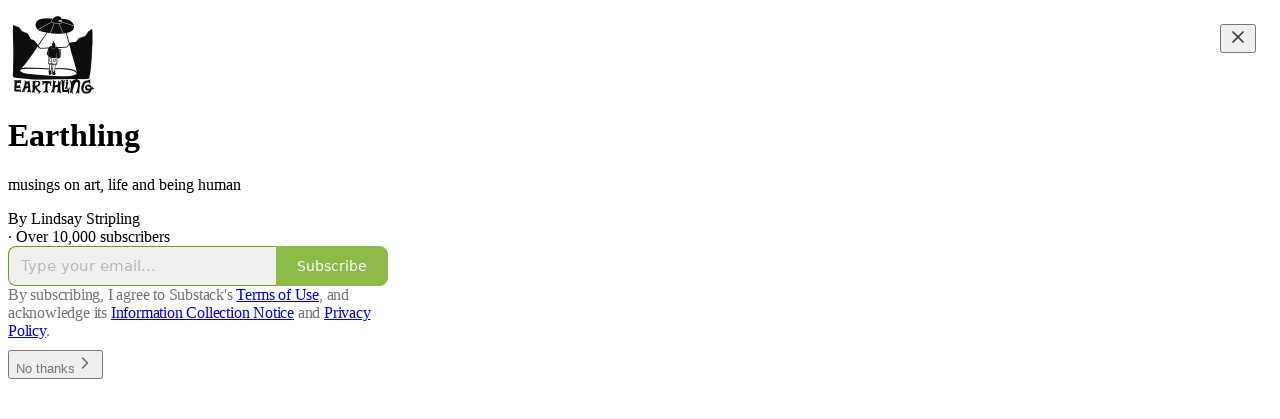

--- FILE ---
content_type: application/javascript
request_url: https://substackcdn.com/bundle/static/js/3302.438e9e02.js
body_size: 3605
content:
"use strict";(self.webpackChunksubstack=self.webpackChunksubstack||[]).push([["3302"],{85013:function(e,t,r){r.d(t,{A:()=>n});let n={lockedIcon:"lockedIcon-JpQwVp"}},78862:function(e,t,r){r.d(t,{A:()=>n});let n={button:"button-geLdIK",priority_primary:"priority_primary-AEf55U",priorityPrimary:"priority_primary-AEf55U"}},54409:function(e,t,r){r.d(t,{A:()=>n});let n={active:"active-hmQjWF"}},90095:function(e,t,r){r.d(t,{A:()=>n});let n={active:"active-CkxYpV"}},2435:function(e,t,r){r.d(t,{A:()=>l});var n=r(69277),i=r(70408),o=r(32641),a=r(4006),c=r(97731);let l=e=>{var{size:t=20,stroke:r="var(--color-fg-primary)",strokeWidth:l=1.5}=e,s=(0,o._)(e,["size","stroke","strokeWidth"]);return(0,a.Y)(c.A,(0,i._)((0,n._)({},s),{name:"NoteCommentIcon",svgParams:{viewBox:"0 0 20 20"},width:t,height:t,stroke:r,strokeWidth:l,strokeLinecap:"round",strokeLinejoin:"round",children:(0,a.Y)("path",{d:"M18.7502 11V7.50097C18.7502 4.73917 16.5131 2.50033 13.7513 2.50042L6.25021 2.50044C3.48848 2.5004 1.25017 4.73875 1.2502 7.50048L1.25021 10.9971C1.2502 13.749 3.47395 15.9836 6.22586 15.9971L6.82888 16V19.0182L12.1067 16H13.7502C16.5116 16 18.7502 13.7614 18.7502 11Z"})}))}},83114:function(e,t,r){r.d(t,{A:()=>o});var n=r(4006),i=r(97731);let o=e=>{let{size:t=32,color:r="var(--color-fg-secondary)",strokeWidth:o=1.5,className:a}=e;return(0,n.FD)(i.A,{name:"NoteReplyLockedIcon",svgParams:{viewBox:"0 0 20 20"},width:t,height:t,strokeWidth:o,strokeLinecap:"round",strokeLinejoin:"round",className:a,children:[(0,n.Y)("path",{d:"M18.7499 10.6907C18.7499 13.4521 16.5113 15.6907 13.7499 15.6907H12.1064L6.82856 18.7089V15.6907L6.22554 15.6878C3.47363 15.6743 1.24988 13.4397 1.24989 10.6878L1.24988 7.19122C1.24985 4.42949 3.48816 2.19114 6.24989 2.19118L10.0004 2.19117",stroke:r,strokeWidth:o,fill:"none"}),(0,n.Y)("path",{d:"M13.5616 9.25692H17.8786C18.5722 9.25692 18.9402 8.87948 18.9402 8.134V4.88323C18.9402 4.13776 18.5722 3.76505 17.8786 3.76505H13.5616C12.868 3.76505 12.5 4.13776 12.5 4.88323V8.134C12.5 8.87948 12.868 9.25692 13.5616 9.25692ZM13.3257 4.12834H14.0758V2.53362C14.0758 1.34466 14.8355 0.712433 15.7177 0.712433C16.6 0.712433 17.3691 1.34466 17.3691 2.53362V4.12834H18.1145V2.63742C18.1145 0.863412 16.9539 0 15.7177 0C14.4863 0 13.3257 0.863412 13.3257 2.63742V4.12834Z",fill:r,stroke:"none"})]})}},76673:function(e,t,r){r.d(t,{A:()=>l});var n=r(69277),i=r(70408),o=r(32641),a=r(4006),c=r(97731);let l=e=>{var{size:t=20,stroke:r="var(--color-fg-primary)",strokeWidth:l=1.5,className:s}=e,d=(0,o._)(e,["size","stroke","strokeWidth","className"]);return(0,a.Y)(c.A,(0,i._)((0,n._)({},d),{name:"NoteRestackIcon",svgParams:{viewBox:"0 0 20 20"},width:t,height:t,stroke:r,strokeWidth:l,strokeLinecap:"round",strokeLinejoin:"round",className:s,children:(0,a.Y)("path",{d:"M2.53001 7.81595C3.49179 4.73911 6.43281 2.5 9.91173 2.5C13.1684 2.5 15.9537 4.46214 17.0852 7.23684L17.6179 8.67647M17.6179 8.67647L18.5002 4.26471M17.6179 8.67647L13.6473 6.91176M17.4995 12.1841C16.5378 15.2609 13.5967 17.5 10.1178 17.5C6.86118 17.5 4.07589 15.5379 2.94432 12.7632L2.41165 11.3235M2.41165 11.3235L1.5293 15.7353M2.41165 11.3235L6.38224 13.0882"})}))}},55913:function(e,t,r){r.d(t,{A:()=>l});var n=r(69277),i=r(70408),o=r(32641),a=r(4006),c=r(97731);let l=e=>{var{size:t=20,stroke:r="var(--color-fg-primary)",strokeWidth:l=1.5}=e,s=(0,o._)(e,["size","stroke","strokeWidth"]);return(0,a.Y)(c.A,(0,i._)((0,n._)({},s),{name:"NoteShareIcon",svgParams:{viewBox:"0 0 20 20"},width:t,height:t,stroke:r,strokeWidth:l,strokeLinecap:"round",strokeLinejoin:"round",children:(0,a.Y)("path",{d:"M10.2171 2.2793L10.2171 12.9745M10.2171 2.2793L13.333 4.99984M10.2171 2.2793L7.08301 4.99984M2.49967 10.9925L2.49967 14.1592C2.49967 16.011 4.00084 17.5121 5.85261 17.5121L14.9801 17.5121C16.8318 17.5121 18.333 16.011 18.333 14.1592L18.333 10.9925"})}))}},82021:function(e,t,r){r.d(t,{V:()=>f});var n=r(69277),i=r(70408),o=r(32641),a=r(4006),c=r(32485),l=r.n(c),s=r(17402),d=r(86473),u=r(35369),m=r(63136),p=r(82776),h=r(78862);let f=(0,s.forwardRef)((e,t)=>{var{className:r,disabled:c,count:s,children:m,priority:p="secondary"}=e,f=(0,o._)(e,["className","disabled","count","children","priority"]);let k=(0,d.LX)(p);return(0,a.FD)(u.Nm,(0,i._)((0,n._)({ref:t,resetCss:!0,display:"flex",flex:"auto",sizing:"border-box",alignItems:"center",justifyContent:"center",userSelect:"none",radius:"full",paddingX:8,height:k,minWidth:k,gap:8,className:l()(r,h.A.button,h.A["priority_".concat(p)]),disabled:c},f),{children:[m,!!s&&s>0&&(0,a.Y)(v,{count:s,priority:p})]}))});function v(e){let{count:t,priority:r}=e,n=(0,d.kE)(r);return(0,a.Y)(m.EY.B4,{weight:n,children:(0,p.numberToRoughShortString)(Math.max(t,1),{plusSignifier:""})})}},71836:function(e,t,r){r.d(t,{S:()=>l});var n=r(4006),i=r(32485),o=r.n(i),a=r(86473),c=r(89490);function l(e){let{isLiked:t,clickedOnce:r,priority:i="secondary"}=e,l=(0,a.kS)(i);return(0,n.FD)(c.az,{className:o()("container-CDGars",t&&"isLiked-pX6wdS",r&&t&&"clickedOnce-AmcfwJ"),children:[(0,n.Y)(s,{size:l}),(0,n.Y)(d,{totalSparks:8})]})}function s(e){let{size:t}=e;return(0,n.Y)("svg",{className:"heart-LkT9Ql",viewBox:"0 0 20 20",width:t,height:t,children:(0,n.Y)("path",{d:"M5.00002 2.54822C8.00003 2.09722 9.58337 4.93428 10 5.87387C10.4167 4.93428 12 2.09722 15 2.54822C18 2.99923 18.75 5.66154 18.75 7.05826C18.75 9.28572 18.1249 10.9821 16.2499 13.244C14.3749 15.506 10 18.3333 10 18.3333C10 18.3333 5.62498 15.506 3.74999 13.244C1.875 10.9821 1.25 9.28572 1.25 7.05826C1.25 5.66154 2 2.99923 5.00002 2.54822Z"})})}function d(e){let{totalSparks:t}=e;return(0,n.Y)(c.az,{className:"sparks-Q83SsW",style:"--total-sparks: ".concat(t),children:Array(t).fill(0).map((e,t)=>(0,n.Y)(u,{index:t}))})}function u(e){let{index:t}=e;return(0,n.Y)("div",{className:"spark-gW9TO5",style:"--i: ".concat(t+1,";")})}},68838:function(e,t,r){r.d(t,{U:()=>d});var n=r(4006),i=r(32485),o=r.n(i),a=r(17402),c=r(76673),l=r(86473),s=r(89490);function d(e){let{isRestacked:t,priority:r="secondary"}=e,i=(0,l.kS)(r),d=(0,a.useRef)(t),[u,m]=(0,a.useState)(!1);return(0,a.useEffect)(()=>{m(!d.current&&t),d.current=t},[t]),(0,n.Y)(s.az,{className:o()("container-R_2Qan",t&&"isRestacked-dHuw53",u&&"animate-q7j37o"),children:(0,n.Y)(c.A,{className:"restackIcon-XKvm2P",size:i})})}},60763:function(e,t,r){r.d(t,{f:()=>f});var n=r(4006),i=r(46271),o=r(27749),a=r(75840),c=r(99978),l=r(86500),s=r(88774),d=r(504),u=r(64127),m=r(37764),p=r(49807),h=r(57324);function f(e){var t,r;let{publication:f,post:v,comment:k,item:_,activityItem:C,twitterText:L,priority:y="secondary"}=e,g=(0,o.PK)(),Y=(0,a.T)(),A=(0,i.Jd)(),S=A?A.id.toString(36):void 0,b=_&&(0,m.tL)(_)&&"post"===_.type&&_.mediaClip?_.mediaClip:void 0,w=k?(0,p.Zgx)(k,{urlParams:{utm_source:h.VU.notesShareAction,r:S}}):v?(0,p.q$n)(f,v,{urlParams:{utm_source:h.VU.notesShareAction,r:S},mediaClip:b}):(null==C||null==(t=C.target_live_stream)?void 0:t.id)!=null?(0,p.Xrv)({liveStreamId:null==(r=C.target_live_stream)?void 0:r.id,utm_source:h.VU.activityItemShare}):null,I=(0,u.gz)({variant:"menu",url:w,twitterText:L,onLinkClicked:e=>{(0,l.u4)(l.qY.FEED_ITEM_SHARE_LINK_CLICKED,{type:e,shared_post_id:null==v?void 0:v.id,shared_comment_id:null==k?void 0:k.id})},comment:k});return(0,n.Y)(s.W1,{trigger:(0,n.Y)(c.w,{priority:y}),onOpen:()=>{_&&(0,d.Qb)(_,g,"share",{tabId:Y})},children:I})}},83269:function(e,t,r){r.d(t,{a:()=>i});var n=r(17402);function i(e){let[t,r]=(0,n.useState)(!1);return[t,t=>{r(!0),null==e||e(t)}]}},74579:function(e,t,r){r.d(t,{Y:()=>m});var n=r(69277),i=r(46271),o=r(27749),a=r(75840),c=r(12501),l=r(68349),s=r(504),d=r(5180),u=r(46453);function m(e,t,r){let m=(0,i.Jd)(),p=(0,d.wA)(),h=(0,o.PK)(),f=(0,a.T)(),{requireLogin:v}=(0,u.eE)(),k=(0,c.st)({pathname:"/api/v1/comment/".concat(e.id,"/reaction"),method:"POST"});return async i=>{if(i.preventDefault(),!m){null==v||v();return}let o=!r,a=null==t?void 0:t.publication;p({type:"comment_like",payload:{commentId:e.id,isLiked:o}});try{var c,d;await k.refetch({method:o?"POST":"DELETE",json:(0,n._)({publication_id:(null==a?void 0:a.id)||null,reaction:"❤",tabId:f},o&&(null==t?void 0:t.context.type)==="comment_restack"&&{restacking_user_id:null==(d=t.context.users)||null==(c=d[0])?void 0:c.id})})}catch(t){p({type:"comment_like",payload:{commentId:e.id,isLiked:!o}}),alert((0,l.uX)(t));return}t&&(0,s.Qb)(t,h,"like",{tabId:f})}}},20474:function(e,t,r){r.d(t,{l:()=>s});var n=r(46271),i=r(27749),o=r(75840),a=r(504),c=r(46453),l=r(2481);function s(e,t){let r=(0,n.Jd)(),s=(0,i.PK)(),d=(0,o.T)(),u=(0,l.NP)(),{requireLogin:m}=(0,c.eE)(),p=(0,l.L6)(t);return n=>{var i,o;if(n.preventDefault(),!r){null==m||m();return}t&&(u.open({feedItem:t,parentPubId:null!=(i=e.publication_id)?i:void 0,parentPostId:null!=(o=e.post_id)?o:void 0,parentCommentId:e.id,tabId:d,surface:s}),(0,a.Qb)(t,s,"comment",{tabId:d,extraEventProps:{reply_requirement:p,reply_locked:!!p}}))}}},86473:function(e,t,r){r.d(t,{LX:()=>l,kE:()=>c,kS:()=>s,mp:()=>o,qW:()=>a});var n=r(60064),i=r(82776);function o(e){if(!e)return!1;let{publication:t,post:r}=e;return!!(r&&t&&!(0,i.commentsEnabledForPost)({publication:t,post:r}))}function a(e){if(!e)return!1;let{publication:t,post:r}=e;return!!r&&"everyone"!==r.write_comment_permissions||!!(r&&t&&!(0,i.restacksEnabledForPost)({publication:t,post:r}))}function c(e){return"primary"===e?"bold":"regular"}function l(e){return"primary"===e?n.tS:n.F0}function s(e){return"primary"===e?n.hx:n.P2}}}]);